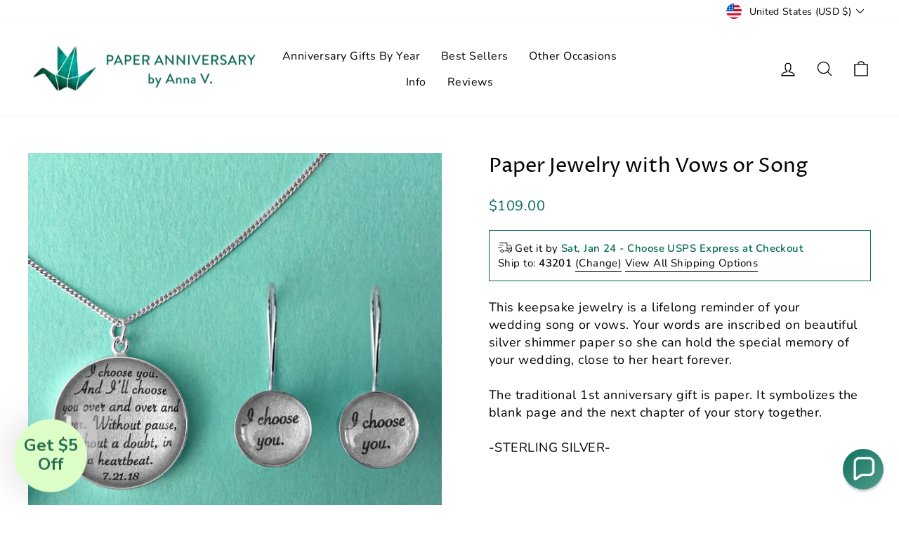

--- FILE ---
content_type: text/css
request_url: https://paper-anniversary.com/cdn/shop/t/49/assets/bold.css?v=56265388985924944731758890384
body_size: -613
content:
.bold_option_radio .bold_option_element .bold_option_value{padding-top:10px}.bold_option_textboxmulti .bold_option_element{display:table-caption}.bold_option_textboxmulti .bold_option_element .bold_option_value_element input{width:400px;margin:10px 0}.bold_option_textarea textarea{width:400px}.bold_option_textarea .bold_option_element{padding-top:10px}.bold_option_textbox input{width:400px;margin:10px 0}.bold_option_element input[type=radio],.bold_option_element input[type=checkbox]{transform:scale(1.5)}.bold_option.bold_option_textboxmulti{overflow-x:auto}.bold_options.bold_options_loaded{text-align:left!important}
/*# sourceMappingURL=/cdn/shop/t/49/assets/bold.css.map?v=56265388985924944731758890384 */
